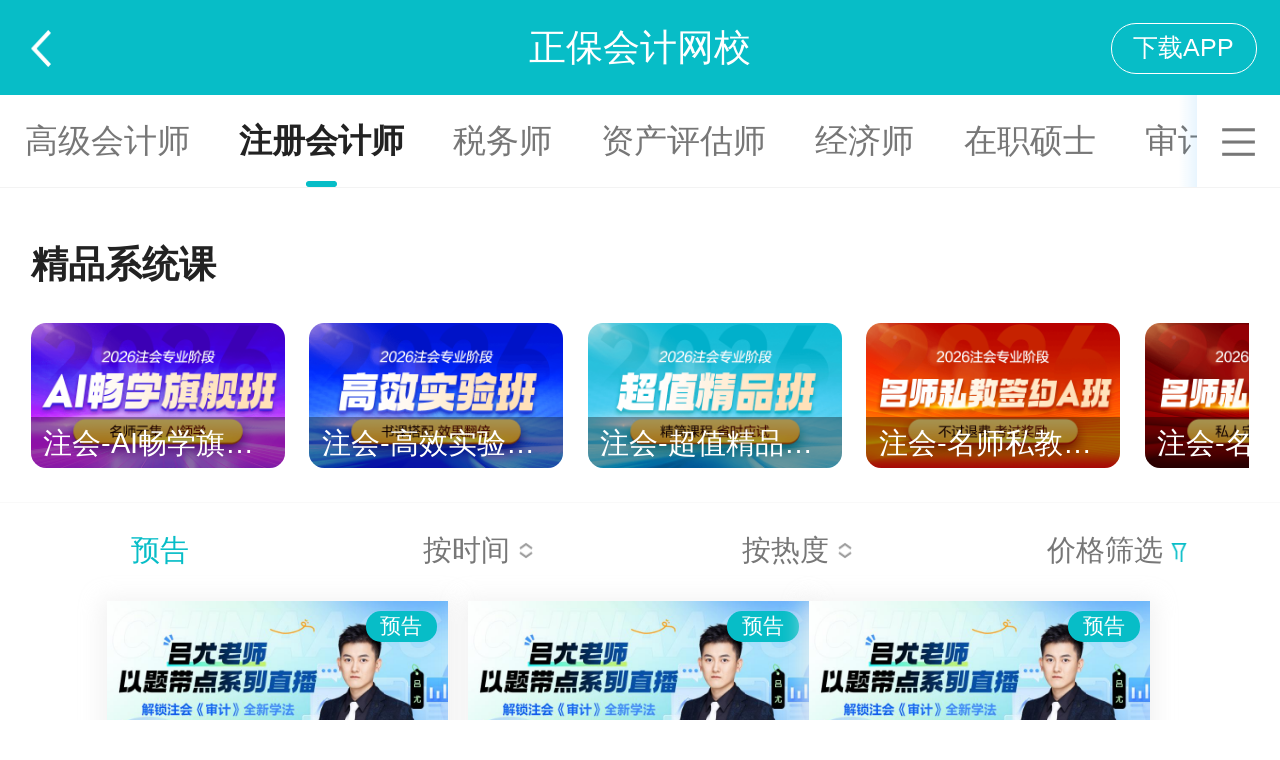

--- FILE ---
content_type: text/html; charset=utf-8
request_url: https://m.chinaacc.com/zhibojiaoliu/list-4-0-0-2/p1.shtml?timeSort=0&cloutSort=0&priceStatus=1&pageSize=10
body_size: 3831
content:
<!DOCTYPE html>
<html lang="en">
<head>
    <meta charset="utf-8">
    <meta name="viewport" content="width=device-width,initial-scale=1.0,user-scalable=no,viewport-fit=cover"/>
    <meta name="format-detection" content="telephone=no">
    <meta name="apple-mobile-web-app-capable" content="yes"/>
    <meta name="apple-mobile-web-app-status-bar-style" content="black"/>
    <title>财会直播课堂_注册会计师视频课程_教程课件-正保会计网校(原中华会计网校)_手机版</title>
    <meta name="keywords" content="注册会计师，视频课程，教程课件"/>
    <meta name="description" content="正保会计网校(原中华会计网校)-注册会计师视频课程由正保会计网校财会直播课堂为您提供，在这里有最全的注册会计师直播课程、注册会计师教程课件，更多初级会计职称视频课程尽在正保会计网校。"/>
    <base href="/zhibojiaoliu/">
    <meta name="applicable-device" content="mobile">
    <link rel="canonical" href="//wwww.chinaacc.com/zhibojiaoliu/list-4-0-0-2/">
    <meta http-equiv="Cache-Control" content="no-transform" />
    <meta http-equiv="Cache-Control" content="no-siteapp" />
    <link rel="stylesheet" type="text/css" href="//m.chinaacc.com/css/swiper.min.css">
    <link rel="stylesheet" type="text/css" href="mobile/css/style.min.css">
    <link rel="stylesheet" type="text/css" href="mobile/css/list2021.min.css">
    <!-- 引用本地 -->
    <script type="text/javascript" src="js/flexibleBrowserCheck.min.js"></script>
    <!-- 引用线上 -->
    <!--<script type="text/javascript" src="//m.chinaacc.com/js/flexibleBrowserCheck.min.js"></script> -->    <!--正式诸葛埋点，无论是否使用埋点统计，都需要引用-->
    <!--<script src="//analysis.cdeledu.com/js/acc/analytics_m_acc.js" type="text/javascript"></script>--></head>
<body>
<header>
    <div class="header-mod">
        <h1><a href="//m.chinaacc.com/">正保会计网校</a></h1>
        <a href="javascript:history.back(-1)" class="back-btn"></a>
        <a href="https://m.chinaacc.com/zhuanti/2017newApp/?from=https://at.umtrack.com/onelink/bSvuCC" class="top-download-app">下载APP</a>
    </div>
    <div class="nav-mod">
        <div class="tutor-nav">
            <div class="tutor-nav-roll swiper-container-horizontal swiper-container-free-mode">
                <ul class="swiper-wrapper" style="transform: translate3d(0px, 0px, 0px);">
                            <li class="swiper-slide"><a href="/zhibojiaoliu/list-0-0-0-0/p1.shtml?timeSort=0&cloutSort=0&priceStatus=1&pageSize=10" title="全部">全部</a></li>
                            <li class="swiper-slide"><a href="/zhibojiaoliu/list-2-0-0-2/p1.shtml?timeSort=0&cloutSort=0&priceStatus=1&pageSize=10" title="初级职称">初级职称</a></li>
                            <li class="swiper-slide"><a href="/zhibojiaoliu/list-3-0-0-2/p1.shtml?timeSort=0&cloutSort=0&priceStatus=1&pageSize=10" title="中级职称">中级职称</a></li>
                            <li class="swiper-slide"><a href="/zhibojiaoliu/list-7-0-0-2/p1.shtml?timeSort=0&cloutSort=0&priceStatus=1&pageSize=10" title="高级会计师">高级会计师</a></li>
                            <li class="swiper-slide on"><a href="/zhibojiaoliu/list-4-0-0-2/p1.shtml?timeSort=0&cloutSort=0&priceStatus=1&pageSize=10" title="注册会计师">注册会计师</a></li>
                            <li class="swiper-slide"><a href="/zhibojiaoliu/list-6-0-0-2/p1.shtml?timeSort=0&cloutSort=0&priceStatus=1&pageSize=10" title="税务师">税务师</a></li>
                            <li class="swiper-slide"><a href="/zhibojiaoliu/list-15-0-0-2/p1.shtml?timeSort=0&cloutSort=0&priceStatus=1&pageSize=10" title="资产评估师">资产评估师</a></li>
                            <li class="swiper-slide"><a href="/zhibojiaoliu/list-13-0-0-2/p1.shtml?timeSort=0&cloutSort=0&priceStatus=1&pageSize=10" title="经济师">经济师</a></li>
                            <li class="swiper-slide"><a href="/zhibojiaoliu/list-27-0-0-2/p1.shtml?timeSort=0&cloutSort=0&priceStatus=1&pageSize=10" title="在职硕士">在职硕士</a></li>
                            <li class="swiper-slide"><a href="/zhibojiaoliu/list-17-0-0-2/p1.shtml?timeSort=0&cloutSort=0&priceStatus=1&pageSize=10" title="审计师">审计师</a></li>
                            <li class="swiper-slide"><a href="/zhibojiaoliu/list-5-0-0-2/p1.shtml?timeSort=0&cloutSort=0&priceStatus=1&pageSize=10" title="会计实务">会计实务</a></li>
                            <li class="swiper-slide"><a href="/zhibojiaoliu/list-8-0-0-2/p1.shtml?timeSort=0&cloutSort=0&priceStatus=1&pageSize=10" title="ACCA">ACCA</a></li>
                            <li class="swiper-slide"><a href="/zhibojiaoliu/list-10-0-0-2/p1.shtml?timeSort=0&cloutSort=0&priceStatus=1&pageSize=10" title="CMA">CMA</a></li>
                            <li class="swiper-slide"><a href="/zhibojiaoliu/list-14-0-0-2/p1.shtml?timeSort=0&cloutSort=0&priceStatus=1&pageSize=10" title="澳洲CPA">澳洲CPA</a></li>
                            <li class="swiper-slide"><a href="/zhibojiaoliu/list-21-0-0-2/p1.shtml?timeSort=0&cloutSort=0&priceStatus=1&pageSize=10" title="管理会计师">管理会计师</a></li>
                            <li class="swiper-slide"><a href="/zhibojiaoliu/list-28-0-0-2/p1.shtml?timeSort=0&cloutSort=0&priceStatus=1&pageSize=10" title="社工">社工</a></li>
                            <li class="swiper-slide"><a href="/zhibojiaoliu/list-26-0-0-2/p1.shtml?timeSort=0&cloutSort=0&priceStatus=1&pageSize=10" title="金融综合">金融综合</a></li>
                            <li class="swiper-slide"><a href="/zhibojiaoliu/list-1-0-0-2/p1.shtml?timeSort=0&cloutSort=0&priceStatus=1&pageSize=10" title="财会视界">财会视界</a></li>
                </ul>
            </div>
            <div class="tutor-nav-all">
                <span class="all-handle"><img src="mobile/images/icon-topNav.png"></span>
                <div class="tutor-nav-all-panel" style="display: none;">
                    <ul>
                                <li><a href="/zhibojiaoliu/list-0-0-0-0/p1.shtml?timeSort=0&cloutSort=0&priceStatus=1&pageSize=10" title="全部">全部</a></li>
                                <li><a href="/zhibojiaoliu/list-2-0-0-2/p1.shtml?timeSort=0&cloutSort=0&priceStatus=1&pageSize=10" title="初级职称">初级职称</a></li>
                                <li><a href="/zhibojiaoliu/list-3-0-0-2/p1.shtml?timeSort=0&cloutSort=0&priceStatus=1&pageSize=10" title="中级职称">中级职称</a></li>
                                <li><a href="/zhibojiaoliu/list-7-0-0-2/p1.shtml?timeSort=0&cloutSort=0&priceStatus=1&pageSize=10" title="高级会计师">高级会计师</a></li>
                                <li class="on"><a href="/zhibojiaoliu/list-4-0-0-2/p1.shtml?timeSort=0&cloutSort=0&priceStatus=1&pageSize=10" title="注册会计师">注册会计师</a></li>
                                <li><a href="/zhibojiaoliu/list-6-0-0-2/p1.shtml?timeSort=0&cloutSort=0&priceStatus=1&pageSize=10" title="税务师">税务师</a></li>
                                <li><a href="/zhibojiaoliu/list-15-0-0-2/p1.shtml?timeSort=0&cloutSort=0&priceStatus=1&pageSize=10" title="资产评估师">资产评估师</a></li>
                                <li><a href="/zhibojiaoliu/list-13-0-0-2/p1.shtml?timeSort=0&cloutSort=0&priceStatus=1&pageSize=10" title="经济师">经济师</a></li>
                                <li><a href="/zhibojiaoliu/list-27-0-0-2/p1.shtml?timeSort=0&cloutSort=0&priceStatus=1&pageSize=10" title="在职硕士">在职硕士</a></li>
                                <li><a href="/zhibojiaoliu/list-17-0-0-2/p1.shtml?timeSort=0&cloutSort=0&priceStatus=1&pageSize=10" title="审计师">审计师</a></li>
                                <li><a href="/zhibojiaoliu/list-5-0-0-2/p1.shtml?timeSort=0&cloutSort=0&priceStatus=1&pageSize=10" title="会计实务">会计实务</a></li>
                                <li><a href="/zhibojiaoliu/list-8-0-0-2/p1.shtml?timeSort=0&cloutSort=0&priceStatus=1&pageSize=10" title="ACCA">ACCA</a></li>
                                <li><a href="/zhibojiaoliu/list-10-0-0-2/p1.shtml?timeSort=0&cloutSort=0&priceStatus=1&pageSize=10" title="CMA">CMA</a></li>
                                <li><a href="/zhibojiaoliu/list-14-0-0-2/p1.shtml?timeSort=0&cloutSort=0&priceStatus=1&pageSize=10" title="澳洲CPA">澳洲CPA</a></li>
                                <li><a href="/zhibojiaoliu/list-21-0-0-2/p1.shtml?timeSort=0&cloutSort=0&priceStatus=1&pageSize=10" title="管理会计师">管理会计师</a></li>
                                <li><a href="/zhibojiaoliu/list-28-0-0-2/p1.shtml?timeSort=0&cloutSort=0&priceStatus=1&pageSize=10" title="社工">社工</a></li>
                                <li><a href="/zhibojiaoliu/list-26-0-0-2/p1.shtml?timeSort=0&cloutSort=0&priceStatus=1&pageSize=10" title="金融综合">金融综合</a></li>
                                <li><a href="/zhibojiaoliu/list-1-0-0-2/p1.shtml?timeSort=0&cloutSort=0&priceStatus=1&pageSize=10" title="财会视界">财会视界</a></li>
                    </ul>
                </div>
            </div>
        </div>
    </div>
</header><div class="fixed-tab-tit">
<div class="tab-tit pr clearfix">
    <div class="fl">
                <a class="filter-list11" data-list="list11" href="javascript:void(0)">预告</a>
    </div>
    <div class="fr r-btns">
            <a href="/zhibojiaoliu/list-4-0-0-2/p1.shtml?timeSort=1&cloutSort=0&priceStatus=1&pageSize=10" class="default" title="按时间">按时间 <i></i></a>
    </div>
    <div class="fr r-btns">
            <a href="/zhibojiaoliu/list-4-0-0-2/p1.shtml?timeSort=0&cloutSort=1&priceStatus=1&pageSize=10" class="default" title="按热度">按热度 <i></i></a>
    </div>
    <div class="fr r-btns r-btns3">
        <a class="filter-list22" data-list="list22" href="javascript:void(0)">价格筛选 <i></i></a>
    </div>
    <ul class="abs list11">
            <li class="off"><a href="/zhibojiaoliu/list-4-0-0-0/p1.shtml?timeSort=0&cloutSort=0&priceStatus=1&pageSize=10" title="全部">全部</a></li>
            <li class="off"><a href="/zhibojiaoliu/list-4-0-0-1/p1.shtml?timeSort=0&cloutSort=0&priceStatus=1&pageSize=10" title="直播中">直播中</a></li>
            <li class="on"><a href="/zhibojiaoliu/list-4-0-0-2/p1.shtml?timeSort=0&cloutSort=0&priceStatus=1&pageSize=10" title="预告">预告</a></li>
            <li class="off"><a href="/zhibojiaoliu/list-4-0-0-3/p1.shtml?timeSort=0&cloutSort=0&priceStatus=1&pageSize=10" title="回放">回放</a></li>
    </ul>
    <ul class="abs list22">
            <li class=""><a href="/zhibojiaoliu/list-4-0-0-2/p1.shtml?timeSort=0&cloutSort=0&priceStatus=0&pageSize=10" title="全部">全部</a></li>
            <li class="on"><a href="/zhibojiaoliu/list-4-0-0-2/p1.shtml?timeSort=0&cloutSort=0&priceStatus=1&pageSize=10" title="免费">免费</a></li>
            <li class=""><a href="/zhibojiaoliu/list-4-0-0-2/p1.shtml?timeSort=0&cloutSort=0&priceStatus=2&pageSize=10" title="付费">付费</a></li>
    </ul>
</div>
</div><div class="result-mod">
    <div class="Header-Model" style="height:1.24rem;"></div>
    <div class="swiper-wrapper">
        <div class="swiper-slide">
            <section class="boutique-mod">
                <div class="g-title">
                    <h2 class="fl">精品系统课</h2>
                </div>
                <div class="boutique-course">
                    <ul class="swiper-wrapper">
                        <li class="swiper-slide">
                            <a href="https:&#x2F;&#x2F;m.chinaacc.com&#x2F;xuanke&#x2F;details&#x2F;1041&#x2F;?payStyle&#x3D;106&amp;orderBizTag&#x3D;232.0.0" title="注会-AI畅学旗舰班-2026">
                                <img src="https:&#x2F;&#x2F;img.cdeledu.com&#x2F;BIZ&#x2F;2025&#x2F;0605&#x2F;51c64f6e4b31e5a8-0.png" alt="注会-AI畅学旗舰班-2026">
                                <p>注会-AI畅学旗舰班-2026</p>
                            </a>
                        </li>
                        <li class="swiper-slide">
                            <a href="https:&#x2F;&#x2F;m.chinaacc.com&#x2F;xuanke&#x2F;details&#x2F;1043&#x2F;?payStyle&#x3D;106&amp;orderBizTag&#x3D;231.0.0" title="注会-高效实验班-2026">
                                <img src="https:&#x2F;&#x2F;img.cdeledu.com&#x2F;BIZ&#x2F;2025&#x2F;0605&#x2F;6bb7f8f66a2ab7a2-0.png" alt="注会-高效实验班-2026">
                                <p>注会-高效实验班-2026</p>
                            </a>
                        </li>
                        <li class="swiper-slide">
                            <a href="https:&#x2F;&#x2F;m.chinaacc.com&#x2F;xuanke&#x2F;details&#x2F;1042&#x2F;?payStyle&#x3D;106&amp;orderBizTag&#x3D;230.0.0" title="注会-超值精品班-2026">
                                <img src="https:&#x2F;&#x2F;img.cdeledu.com&#x2F;BIZ&#x2F;2025&#x2F;0605&#x2F;ff01ef66b1ba1e06-0.png" alt="注会-超值精品班-2026">
                                <p>注会-超值精品班-2026</p>
                            </a>
                        </li>
                        <li class="swiper-slide">
                            <a href="https:&#x2F;&#x2F;m.chinaacc.com&#x2F;xuanke&#x2F;details&#x2F;1044&#x2F;?payStyle&#x3D;106&amp;orderBizTag&#x3D;233.0.0" title="注会-名师私教签约A班-2026">
                                <img src="https:&#x2F;&#x2F;img.cdeledu.com&#x2F;BIZ&#x2F;2025&#x2F;0605&#x2F;1544f32ce10ab731-0.png" alt="注会-名师私教签约A班-2026">
                                <p>注会-名师私教签约A班-2026</p>
                            </a>
                        </li>
                        <li class="swiper-slide">
                            <a href="https:&#x2F;&#x2F;m.chinaacc.com&#x2F;xuanke&#x2F;details&#x2F;1045&#x2F;?payStyle&#x3D;106&amp;orderBizTag&#x3D;234.0.0" title="注会-名师私教签约B班-2026">
                                <img src="https:&#x2F;&#x2F;img.cdeledu.com&#x2F;BIZ&#x2F;2025&#x2F;0605&#x2F;be9ffba57addb9cb-0.png" alt="注会-名师私教签约B班-2026">
                                <p>注会-名师私教签约B班-2026</p>
                            </a>
                        </li>
                        <li class="swiper-slide">
                            <a href="https:&#x2F;&#x2F;m.chinaacc.com&#x2F;xuanke&#x2F;details&#x2F;1047&#x2F;?payStyle&#x3D;106&amp;orderBizTag&#x3D;235.0.0" title="注会-综合阶段超值精品班-2026">
                                <img src="https:&#x2F;&#x2F;img.cdeledu.com&#x2F;BIZ&#x2F;2025&#x2F;0605&#x2F;9b4ac0cd18fb13ca-0.png" alt="注会-综合阶段超值精品班-2026">
                                <p>注会-综合阶段超值精品班-2026</p>
                            </a>
                        </li>
                    </ul>
                </div>
            </section>
            <div class="line-1px"></div>
            <section class="recommend-mod">
                <div class="tab-tit pr clearfix">
                    <div class="fl">
                                <a class="filter-list1" data-list="list1" href="javascript:void(0)">预告</a>
                    </div>
                    <div class="fr r-btns">
                            <a href="/zhibojiaoliu/list-4-0-0-2/p1.shtml?timeSort=1&cloutSort=0&priceStatus=1&pageSize=10" class="default" title="按时间">按时间 <i></i></a>
                    </div>
                    <div class="fr r-btns">
                            <a href="/zhibojiaoliu/list-4-0-0-2/p1.shtml?timeSort=0&cloutSort=1&priceStatus=1&pageSize=10" class="default" title="按热度">按热度 <i></i></a>
                    </div>
                    <div class="fr r-btns r-btns3">
                        <a class="filter-list2" data-list="list2" href="javascript:void(0)">价格筛选 <i></i></a>
                    </div>
                    <ul class="abs list1">
                            <li class="off"><a href="/zhibojiaoliu/list-4-0-0-0/p1.shtml?timeSort=0&cloutSort=0&priceStatus=1&pageSize=10" title="全部">全部</a></li>
                            <li class="off"><a href="/zhibojiaoliu/list-4-0-0-1/p1.shtml?timeSort=0&cloutSort=0&priceStatus=1&pageSize=10" title="直播中">直播中</a></li>
                            <li class="on"><a href="/zhibojiaoliu/list-4-0-0-2/p1.shtml?timeSort=0&cloutSort=0&priceStatus=1&pageSize=10" title="预告">预告</a></li>
                            <li class="off"><a href="/zhibojiaoliu/list-4-0-0-3/p1.shtml?timeSort=0&cloutSort=0&priceStatus=1&pageSize=10" title="回放">回放</a></li>
                    </ul>
                    <ul class="abs list2">
                            <li class=""><a href="/zhibojiaoliu/list-4-0-0-2/p1.shtml?timeSort=0&cloutSort=0&priceStatus=0&pageSize=10" title="全部">全部</a></li>
                            <li class="on"><a href="/zhibojiaoliu/list-4-0-0-2/p1.shtml?timeSort=0&cloutSort=0&priceStatus=1&pageSize=10" title="免费">免费</a></li>
                            <li class=""><a href="/zhibojiaoliu/list-4-0-0-2/p1.shtml?timeSort=0&cloutSort=0&priceStatus=2&pageSize=10" title="付费">付费</a></li>
                    </ul>
                </div>
                <ul class="recommend-live clearfix" id="recommend-live">
                        <li>
                            <div class="cover pr">
                                <a href="https://m.chinaacc.com/zhibojiaoliu/4/info-22359.shtml" title="“以题带点”大师课第四节"><img src="https://img.cdeledu.com/ERP/2026/0113/1382fc018a920b2c-0_chg.jpg" alt="“以题带点”大师课第四节"></a>
                                <p class="abs">01月28日 19:00-20:30</p>
                                
                                
                                <span class="abs yg">预告</span>
                                
                            </div>
                            <a href="https://m.chinaacc.com/zhibojiaoliu/4/info-22359.shtml" title="“以题带点”大师课第四节"><p class="tit">“以题带点”大师课第四节</p></a>
                                <p class="abs tag">免费</p>
                                
                                    
                                    <a href="javascript:void(0)" data-link="https://m.chinaacc.com/zhibojiaoliu/4/info-22359.shtml" data-course-id="22359" data-course-start-time="2026-01-28 19:00:00" data-is-collect-form="0" data-collect-form-allow-close="1" data-collect-form-link="" class="abs play-btn" onclick="courseApplyFun(this)">预约提醒</a>
                        </li>                        <li>
                            <div class="cover pr">
                                <a href="https://m.chinaacc.com/zhibojiaoliu/4/info-22360.shtml" title="“以题带点”大师课第五节"><img src="https://img.cdeledu.com/ERP/2026/0113/52ead552419c20de-0_chg.jpg" alt="“以题带点”大师课第五节"></a>
                                <p class="abs">02月04日 19:00-20:30</p>
                                
                                
                                <span class="abs yg">预告</span>
                                
                            </div>
                            <a href="https://m.chinaacc.com/zhibojiaoliu/4/info-22360.shtml" title="“以题带点”大师课第五节"><p class="tit">“以题带点”大师课第五节</p></a>
                                <p class="abs tag">免费</p>
                                
                                    
                                    <a href="javascript:void(0)" data-link="https://m.chinaacc.com/zhibojiaoliu/4/info-22360.shtml" data-course-id="22360" data-course-start-time="2026-02-04 19:00:00" data-is-collect-form="0" data-collect-form-allow-close="1" data-collect-form-link="" class="abs play-btn" onclick="courseApplyFun(this)">预约提醒</a>
                        </li>                        <li>
                            <div class="cover pr">
                                <a href="https://m.chinaacc.com/zhibojiaoliu/4/info-22361.shtml" title="“以题带点”大师课第六节"><img src="https://img.cdeledu.com/ERP/2026/0113/13b2f847f0c33ab7-0_chg.jpg" alt="“以题带点”大师课第六节"></a>
                                <p class="abs">02月11日 19:00-20:30</p>
                                
                                
                                <span class="abs yg">预告</span>
                                
                            </div>
                            <a href="https://m.chinaacc.com/zhibojiaoliu/4/info-22361.shtml" title="“以题带点”大师课第六节"><p class="tit">“以题带点”大师课第六节</p></a>
                                <p class="abs tag">免费</p>
                                
                                    
                                    <a href="javascript:void(0)" data-link="https://m.chinaacc.com/zhibojiaoliu/4/info-22361.shtml" data-course-id="22361" data-course-start-time="2026-02-11 19:00:00" data-is-collect-form="0" data-collect-form-allow-close="1" data-collect-form-link="" class="abs play-btn" onclick="courseApplyFun(this)">预约提醒</a>
                        </li>                </ul>
            </section>        </div>
    </div>
</div>
    <div class="bottom-tips">我们是有底线的&gt;_&lt;</div><div class="maskNew" style="display: none;"></div>
<div class="appointmentPop-pop" style="display: none;">
    <div class="tit">
        <h4>截图扫码预约微信提醒<br>于直播前1小时通知</h4>
    </div>
    <div class="con">
        <img src="/zhibojiaoliu/mobile/images/appointmentPop-ewm.jpg" alt="" class="pic">
        <p>操作步骤：保存图片发送至微信&gt;关注"正保会计网校公众号"&gt;进入我的个人中心&gt;绑定学员代码</p>
    </div>
    <a href="javascript:void(0)" class="close-btn" onclick="closeCommonPopNew('appointmentPop-pop')">关闭</a>
</div><div class="viewBoxPop collectFormPop"></div>
<div class="commonPop-mask"></div><!--保存当前页面参数值-->
<input type="hidden" id="tutorshipId" value="4">
<input type="hidden" id="courseStatus" value="2">
<input type="hidden" id="timeSort" value="0">
<input type="hidden" id="priceStatus" value="1">
<input type="hidden" id="cloutSort" value="0">
<input type="hidden" id="pageNum" value="1">
<!--依赖-->
<script type="text/javascript" src="//m.chinaacc.com/js/jquery-2.1.3.min.js"></script>
<script type="text/javascript" src="//m.chinaacc.com/js/swiper.jquery.min.js"></script>
<script type="text/javascript" src="//m.chinaacc.com/js/cdelBase.min.js"></script>
<script type="text/javascript" src="mobile/js/common.min.js"></script><script type="text/javascript" src="js/gateway/md5.min.js"></script>
<script type="text/javascript" src="js/gateway/jsencrypt.min.js"></script>
<script type="text/javascript" src="js/gateway/crypto-js.min.js"></script>
<script type="text/javascript" src="js/gateway/aesrsa.min.js"></script>
<script type="text/javascript" src="js/handlebars.js"></script>
<script type="text/javascript" src="mobile/js/list.min.js"></script>
<!-- 百度统计 -->
<!-- <script type="text/javascript" src="//csms.cdeledu.com/collect/js/collect/visit.js?v=1.0"></script> --><script type="text/javascript">
    setTimeout(function () {
        courseApplyList([22359,22360,22361]);
    }, 500);
</script>
</body>
</html>


--- FILE ---
content_type: text/css; charset=UTF-8
request_url: https://m.chinaacc.com/zhibojiaoliu/mobile/css/list2021.min.css
body_size: 1842
content:
body,header{background:#fff;padding:0}a,body{color:#222}.fixed-tab-tit,.tutor-nav-all-mask{left:0;position:fixed;display:none}body,button,input,select,textarea{font-family:"Helvetica Neue",Helvetica,Microsoft Yahei,arial,STHeiTi,sans-serif}body{-webkit-text-size-adjust:100%;-ms-text-size-adjust:100%;-webkit-tap-highlight-color:transparent;margin:0 auto}button,dd,dl,dt,form,h1,h2,h3,h4,h5,h6,iframe,input,ol,p,select,textarea,ul{margin:0;padding:0}article,aside,details,figcaption,figure,footer,header,hgroup,menu,nav,section{display:block}video,video embed,video iframe,video object{width:100%;height:auto}img{max-width:100%;vertical-align:top;border:0;-ms-interpolation-mode:bicubic;-webkit-touch-callout:none}li,ol,ul{list-style:none}cite,em,i{font-style:normal}.clearfix:after{content:".";display:block;height:0;clear:both;visibility:hidden}a{text-decoration:none;outline:0}textarea{resize:none}button,input,input:focus,select,textarea{outline:0;-webkit-user-modify:read-write-plaintext-only}.fl{float:left}.fl .filter-list1,.fl .filter-list11{color:#07bdc7!important}.fr{float:right}.tc{text-align:center}.tr{text-align:right}.pr{position:relative}.abs{position:absolute}.line-1px{width:100vw;height:1px;background-color:#F3F3F3;transform:scale(1,.5)}header{position:fixed;left:0;top:0;right:0;z-index:800}header .header-mod{height:1.24rem;background:#07bdc7}header h1{font-size:.48rem;line-height:1.24rem;color:#fff;text-align:center;font-weight:400}header .back-btn{display:inline-block;position:absolute;left:.4rem;top:.387rem;width:.267rem;height:.48rem;background:url(../images/back-icon.png) no-repeat;background-size:100%}.nav-mod .tutor-nav{height:1.2rem;border-bottom:1px solid #F3F3F3;position:relative;z-index:20;padding-right:1.08rem}.nav-mod .tutor-nav-roll{height:1.2rem;background:#fff}.nav-mod .tutor-nav-roll ul li{width:auto}.nav-mod .tutor-nav-roll ul li a{line-height:1.2rem;padding:0 .32rem;color:#777;font-size:.427rem;display:inline-block}.nav-mod .tutor-nav-roll ul li.on a{font-weight:700;color:#222}.nav-mod .tutor-nav-roll ul li.on:after{width:.4rem;height:.08rem;content:"";position:absolute;left:50%;bottom:0;margin-left:-.2rem;background:#07bdc7;-webkit-border-radius:1.333rem;border-radius:1.333rem;overflow:hidden}.tutor-nav-all{width:1.08rem;position:absolute;right:0;top:0;z-index:5;background:#fff}.tutor-nav-all:after{width:.24rem;height:1.2rem;content:"";position:absolute;left:-.24rem;top:0;background:-webkit-linear-gradient(left,rgba(36,159,246,0),rgba(36,159,246,.1));background:linear-gradient(left,rgba(36,159,246,0),rgba(36,159,246,.1))}.tutor-nav-all .all-handle{height:1.2rem;line-height:1.2rem;text-align:center;display:block}.tutor-nav-all .all-handle img{width:.587rem;height:.587rem;vertical-align:middle;-webkit-transition:all .3s;transition:all .3s}.tutor-nav-all .this-handle img{-webkit-transform:rotate(-180deg);transform:rotate(-180deg)}.tutor-nav-all .tutor-nav-all-panel{width:100vw;position:absolute;top:1.2rem;right:0;background:#fff;font-size:0;display:none}.tutor-nav-all .tutor-nav-all-panel ul{padding:.4rem 0 .4rem .14rem}.tutor-nav-all .tutor-nav-all-panel ul li{margin:0 .13rem .4rem;display:inline-block;text-align:center}.tutor-nav-all .tutor-nav-all-panel ul li a{padding:.133rem .4rem;display:block;background:#F8F8F8;font-size:.373rem;color:#222;-webkit-border-radius:.4rem;border-radius:.4rem;text-align:center}.tutor-nav-all .tutor-nav-all-panel ul li.on a{background:#07bdc7;color:#fff}.tutor-nav-all-mask{top:0;right:0;bottom:0;background:rgba(0,0,0,.5);z-index:700;cursor:pointer}.result-mod{padding-top:1.2rem}.result-mod .swiper-slide{height:auto}.result-mod .boutique-mod{margin-bottom:.44rem}.fixed-tab-tit{width:100vw;top:2.44rem;background-color:#fff;z-index:15;border-bottom:1px solid #F3F3F3}.fixed-tab-tit .tab-tit,.recommend-mod .tab-tit{padding:.44rem 0;display:flex;flex-direction:row}.fixed-tab-tit .tab-tit div,.recommend-mod .tab-tit div{flex:1;text-align:center}.fixed-tab-tit .tab-tit a,.recommend-mod .tab-tit a{height:.373rem;font-size:.373rem;color:#777;line-height:.373rem}.fixed-tab-tit .tab-tit .r-btns a:nth-child(2),.recommend-mod .tab-tit .r-btns a:nth-child(2){margin:0 .373rem}.fixed-tab-tit .tab-tit .r-btns a i,.recommend-mod .tab-tit .r-btns a i{display:inline-block;width:.213rem;height:.373rem;vertical-align:middle}.fixed-tab-tit .tab-tit .r-btns a.up i,.recommend-mod .tab-tit .r-btns a.up i{background:url(../images/list-icon1.png) 0 .05rem no-repeat;background-size:100% auto}.fixed-tab-tit .tab-tit .r-btns a.down i,.recommend-mod .tab-tit .r-btns a.down i{background:url(../images/list-icon2.png) 0 .05rem no-repeat;background-size:100% auto}.fixed-tab-tit .tab-tit .r-btns a.default i,.recommend-mod .tab-tit .r-btns a.default i{background:url(../images/list-icon3.png) 0 .05rem no-repeat;background-size:100% auto}.fixed-tab-tit .tab-tit .r-btns3 a i,.recommend-mod .tab-tit .r-btns3 a i{background:url(../images/list-icon4.png) 0 .05rem no-repeat;background-size:100% auto}.fixed-tab-tit .tab-tit .list11,.recommend-mod .tab-tit .list1{display:none;width:2.72rem;height:4rem;background:url(../images/list-bg1.png) no-repeat;background-size:100% auto;text-align:center;top:.85rem;left:.45rem;z-index:999}.fixed-tab-tit .tab-tit .list22,.recommend-mod .tab-tit .list2{display:none;width:2.72rem;height:3.12rem;background:url(../images/list-bg2.png) no-repeat;background-size:100% auto;right:0;top:.85rem;z-index:999;text-align:center}.fixed-tab-tit .tab-tit .list11.show,.fixed-tab-tit .tab-tit .list22.show,.recommend-mod .tab-tit .list1.show,.recommend-mod .tab-tit .list2.show{display:block}.fixed-tab-tit .tab-tit ul li,.recommend-mod .tab-tit ul li{height:.427rem;font-size:.293rem;color:#777;line-height:.427rem;margin-bottom:.453rem}.fixed-tab-tit .tab-tit ul li.on a,.recommend-mod .tab-tit ul li.on a{color:#07bdc7}.fixed-tab-tit .tab-tit ul li:nth-child(1),.recommend-mod .tab-tit ul li:nth-child(1){padding-top:.493rem}.viewBoxPop{display:none;width:10rem;position:fixed;bottom:0;left:50%;margin-left:-5rem;z-index:99999;background:#fff}.viewBoxPop .xx{display:block;position:absolute;top:.267rem;right:.267rem;width:.373rem;height:.373rem;background:url(/images/zhibojiaoliu/icon_01.png) no-repeat;background-size:100% 100%}

--- FILE ---
content_type: text/plain;charset=UTF-8
request_url: https://member.chinaacc.com/ucenter/loginRegister/getUcToken?flag=1&jsonpCallback=jsonpCallback_getUcToken1769042035877&_=1769042034990
body_size: 583
content:
jsonpCallback_getUcToken1769042035877({"errorCode":"","errorMsg":"","result":"E6104B48A104696478E877FB7B282E53-e36163fb7a9c1807d2f5b53037408f88-01","retry":true,"success":true});

--- FILE ---
content_type: application/javascript; charset=UTF-8
request_url: https://m.chinaacc.com/zhibojiaoliu/js/flexibleBrowserCheck.min.js
body_size: 1440
content:
(function(c,f){var t=c.document;var b=t.documentElement;var n=t.querySelector('meta[name="viewport"]');var o=t.querySelector('meta[name="flexible"]');var a=0;var s=0;var m;var d=f.flexible||(f.flexible={});if(n){var e=n.getAttribute("content").match(/initial\-scale=([\d\.]+)/);if(e){s=parseFloat(e[1]);a=parseInt(1/s)}}else{if(o){var k=o.getAttribute("content");if(k){var r=k.match(/initial\-dpr=([\d\.]+)/);var h=k.match(/maximum\-dpr=([\d\.]+)/);if(r){a=parseFloat(r[1]);s=parseFloat((1/a).toFixed(2))}if(h){a=parseFloat(h[1]);s=parseFloat((1/a).toFixed(2))}}}}if(!a&&!s){var q=c.navigator.appVersion.match(/android/gi);var p=c.navigator.appVersion.match(/iphone/gi);var l=c.devicePixelRatio;if(p){if(l>=3&&(!a||a>=3)){a=3}else{if(l>=2&&(!a||a>=2)){a=2}else{a=1}}}else{a=1}s=1/a}b.setAttribute("data-dpr",a);if(!n){n=t.createElement("meta");n.setAttribute("name","viewport");n.setAttribute("content","initial-scale="+s+", maximum-scale="+s+", minimum-scale="+s+", user-scalable=no");if(b.firstElementChild){b.firstElementChild.appendChild(n)}else{var g=t.createElement("div");g.appendChild(n);t.write(g.innerHTML)}}function j(){var u=b.getBoundingClientRect().width;if(u/a>768){u=768*a}var v=u/10;b.style.fontSize=v+"px";d.rem=c.rem=v}c.addEventListener("resize",function(){clearTimeout(m);m=setTimeout(j,300)},false);c.addEventListener("pageshow",function(u){if(u.persisted){clearTimeout(m);m=setTimeout(j,300)}},false);if(t.readyState==="complete"){t.body.style.fontSize=12*a+"px"}else{t.addEventListener("DOMContentLoaded",function(u){t.body.style.fontSize=12*a+"px"},false)}j();d.dpr=c.dpr=a;d.refreshRem=j;d.rem2px=function(v){var u=parseFloat(v)*this.rem;if(typeof v==="string"&&v.match(/rem$/)){u+="px"}return u};d.px2rem=function(v){var u=parseFloat(v)/this.rem;if(typeof v==="string"&&v.match(/px$/)){u+="rem"}return u}})(window,window.lib||(window.lib={}));var clearModule=function(){this.domName=[".Header-Model",".Footer-Model",".Infor-Model",".Share-Model",".Related-Model",".Bread-Model",".Friendly-Model",".FloatBottom-Model",".FloatTop-Model",".FooterFloatTop-Model"];var a=navigator.userAgent.toLowerCase();if(a.match(/cdelApp/i)=="cdelapp"){this.checkType()}};clearModule.prototype={checkType:function(){var c=this.domName;for(var a=0;a<c.length;a++){var b=c[a];this.forDom(this.getElementsClass(b))}this.clearMargin()},forDom:function(a){if(a.length>0){for(var b=0;b<a.length;b++){var c=a[b];c.remove()}}},getElementsClass:function(c){var f=/^(?:\s*(<[\w\W]+>)[^>]*|#([\w-]*))$/;var d=/^(?:\s*(<[\w\W]+>)[^>]*|.([\w-]*))$/;if(f.test(c)){var h=f.exec(c);return document.getElementById(h[2])}else{if(d.test(c)){var j=d.exec(c);var a=document.getElementsByTagName("*");var g=[];for(var e=0,b=a.length;e<b;e++){if(a[e].className.match(new RegExp("(\\s|^)"+j[2]+"(\\s|$)"))){g.push(a[e])}}return g}}},clearMargin:function(){var a=document.getElementsByClassName("detMain");document.addEventListener("readystatechange",function(){if(document.readyState=="complete"){for(i=0;i<a.length;i++){a[0].setAttribute("style","margin-top:0;padding-top:0;")}}});var b=document.getElementsByClassName("conbd");document.addEventListener("readystatechange",function(){if(document.readyState=="complete"){for(i=0;i<b.length;i++){b[0].setAttribute("style","top:0;padding:0;")}}})}};if(document.addEventListener){document.addEventListener("DOMContentLoaded",function(){document.removeEventListener("DOMContentLoaded",arguments.callee,false);new clearModule()},false)};

--- FILE ---
content_type: application/javascript; charset=UTF-8
request_url: https://m.chinaacc.com/zhibojiaoliu/mobile/js/list.min.js
body_size: 2657
content:
function _typeof(e){return(_typeof="function"==typeof Symbol&&"symbol"==typeof Symbol.iterator?function(e){return typeof e}:function(e){return e&&"function"==typeof Symbol&&e.constructor===Symbol&&e!==Symbol.prototype?"symbol":typeof e})(e)}function ownKeys(t,e){var s,i=Object.keys(t);return Object.getOwnPropertySymbols&&(s=Object.getOwnPropertySymbols(t),e&&(s=s.filter(function(e){return Object.getOwnPropertyDescriptor(t,e).enumerable})),i.push.apply(i,s)),i}function _objectSpread(t){for(var e=1;e<arguments.length;e++){var s=null!=arguments[e]?arguments[e]:{};e%2?ownKeys(Object(s),!0).forEach(function(e){_defineProperty(t,e,s[e])}):Object.getOwnPropertyDescriptors?Object.defineProperties(t,Object.getOwnPropertyDescriptors(s)):ownKeys(Object(s)).forEach(function(e){Object.defineProperty(t,e,Object.getOwnPropertyDescriptor(s,e))})}return t}function _defineProperty(e,t,s){return(t=_toPropertyKey(t))in e?Object.defineProperty(e,t,{value:s,enumerable:!0,configurable:!0,writable:!0}):e[t]=s,e}function _toPropertyKey(e){e=_toPrimitive(e,"string");return"symbol"===_typeof(e)?e:String(e)}function _toPrimitive(e,t){if("object"!==_typeof(e)||null===e)return e;var s=e[Symbol.toPrimitive];if(void 0===s)return("string"===t?String:Number)(e);s=s.call(e,t||"default");if("object"!==_typeof(s))return s;throw new TypeError("@@toPrimitive must return a primitive value.")}$(function(){var e=$(".tutor-nav-roll .swiper-wrapper").find(".swiper-slide.on").index(),t=new Swiper(".tutor-nav-roll",{slidesPerView:"auto",freeMode:!0,observer:!0,observeParents:!0,initialSlide:e-1}),e=($(".tutor-nav-roll .swiper-slide").on("click",function(){var e=$(this).index();$(this).addClass("on").siblings("li").removeClass("on"),t.slideTo(e-1,300,!1)}),$(".all-handle").click(function(){$(this).hasClass("this-handle")?($(this).removeClass("this-handle"),$(".nav-mod .tutor-nav").css("background","unset"),$(".tutor-nav-all-panel").slideUp(300,function(){$(".tutor-nav-all-mask").fadeOut(300,function(){$(".tutor-nav-all-mask").remove()})})):($(this).addClass("this-handle"),$(".nav-mod .tutor-nav").css("background","white"),$(".tutor-nav-all-panel").slideDown(300),$("body").append('<div class="tutor-nav-all-mask"></div>'),$(".tutor-nav-all-mask").fadeIn(300))}),$(document).on("click",".tutor-nav-all-mask,.tutor-nav-all-panel li a",function(){$(".all-handle").removeClass("this-handle"),$(".tutor-nav-all-panel").slideUp(300,function(){$(".tutor-nav-all-mask").fadeOut(300,function(){$(".tutor-nav-all-mask").remove()})})}),$(".banner-focus")),s=$(".banner-focus ul li");0<e.size()&&1<s.size()&&new Swiper(".banner-focus",{pagination:".banner-pagination p",autoplay:3e3,autoplayDisableOnInteraction:!1,observer:!0,observeParents:!0}),s.size()<2&&$(".banner-focus .banner-pagination").hide(),new Swiper(".boutique-course",{slidesPerView:"auto",freeMode:!0,observer:!0,observeParents:!0});$(".filter-list1, .filter-list2, .filter-list11, .filter-list22").on("click",function(){var e=$(this),t=e.attr("data-list");e.parent().parent().find(".".concat(t)).toggleClass("show")}),checkLength()});var fDom,rDom,hmDom,hnDom,checkLength=function(){var e=$("#recommend-live").children().length,t=$(".append-item").length,s=document.body.clientWidth,i=$("#recommend-live").children().width(),s=Math.floor(s/i),r=(e-t)%s;if(0<(r=0<r?s-r:r)){for(var n="",a=0;a<r;a++)n+='<li class="append-item disappear"></li>';$(".append-item").remove(),$("#recommend-live").append(n)}else $(".append-item").remove()},_courseItemTemplate=Handlebars&&Handlebars.compile('\n{{#each content}}\n<li>\n    <div class="cover pr">\n        <a href="{{{link}}}" title="{{{courseName}}}"><img src="{{{courseImageUrl}}}" alt="{{{courseName}}}"></a>\n        <p class="abs">{{{time}}}</p>\n        {{#isSeckill}}<i class="abs ms">秒杀</i>{{/isSeckill}}\n        {{#isLiving}}<span class="abs zb"><i class="zb-icon"></i> 直播中</span>{{/isLiving}}\n        {{#isAdvance}}<span class="abs yg">预告</span>{{/isAdvance}}\n        {{#isReplay}}<span class="abs hf">回放</span>{{/isReplay}}\n    </div>\n    <a href="{{{link}}}" title="{{{courseName}}}"><p class="tit">{{{courseName}}}</p></a>\n    {{#isReplay}}\n        {{#isFreeCourse}}<p class="abs tag"><i></i>{{{playTimes}}}</p>{{/isFreeCourse}}\n        {{^isFreeCourse}}<p class="abs tag tag-price">{{{coursePriceSpan}}}</p></p>{{/isFreeCourse}}\n    {{/isReplay}}\n    {{^isReplay}}\n        {{#isFreeCourse}}<p class="abs tag">{{{coursePriceSpan}}}</p>{{/isFreeCourse}}\n        {{^isFreeCourse}}<p class="abs tag tag-price">{{{coursePriceSpan}}}</p></p>{{/isFreeCourse}}\n    {{/isReplay}}\n    {{#isFreeCourse}}\n        {{#isAdvance}}\n            {{#isReserved}}<a href="{{{link}}}" title="{{{courseName}}}" class="abs play-btn">预约成功</a>{{/isReserved}}\n            {{^isReserved}}<a href="javascript:void(0)" data-link="{{{link}}}" class="abs play-btn" onclick="courseApplySave(this, \'{{courseId}}\', \'{{courseStartTime}}\')">预约提醒</a>{{/isReserved}}\n        {{/isAdvance}}\n        {{^isAdvance}}\n            <a href="{{{link}}}" title="{{{courseName}}}" class="abs play-btn">立即观看</a>\n        {{/isAdvance}}\n    {{/isFreeCourse}}\n    {{^isFreeCourse}}\n        <a href="{{{link}}}" title="{{{courseName}}}" class="abs play-btn live-btn">立即查看</a>\n    {{/isFreeCourse}}\n</li>\n{{/each}}'),getCourseListFlag=!0,getCourseList=function(){var s;getCourseListFlag&&(getCourseListFlag=!1,s={tutorshipId:$("#tutorshipId").val()||0,courseStatus:$("#courseStatus").val()||0,timeSort:$("#timeSort").val()||0,priceStatus:$("#priceStatus").val()||0,cloutSort:$("#cloutSort").val()||0,pageNum:+$("#pageNum").val()+1||2,pageSize:10,clientType:2},postAesData({data:{params:_objectSpread({time:(new Date).getTime()},s),domain:"zbkt",resourcePath:"+/course/allList",af:"1",ap:"mobile",platform:"mobile",sid:initConfig.sid},success:function(e){var t;e&&e.success&&e.result&&s.pageNum<=e.result.totalPages&&(e=e.result,t=[],e.content&&e.content.map(function(e){0==e.isTimeFix?e.time="直播时间待定":e.time=(3==e.status?formatDateStr2:formatDateStr1)(e.courseStartTime,e.courseEndTime),1==e.isSeckill?e.isSeckill=!0:e.isSeckill=!1,0==e.coursePrice?(e.isFreeCourse=!0,e.coursePriceSpan="免费"):(e.isFreeCourse=!1,e.coursePriceSpan="￥"+e.coursePrice),1==e.status?e.isLiving=!0:e.isLiving=!1,2==e.status?e.isAdvance=!0:e.isAdvance=!1,3==e.status?e.isReplay=!0:e.isReplay=!1,2==e.status&&t.push(e.courseId),e.playTimes=calcPlayTimes(e.playTimes)}),e=_courseItemTemplate(e),$("#recommend-live").append(e),setTimeout(function(){courseApplyList(t)},500),$("#pageNum").val(+s.pageNum),checkLength()),getCourseListFlag=!0},error:function(e){console.log("失败")}}))};$(window).scroll(function(){$(window).scrollTop()+200>=$(document).height()-$(window).height()&&getCourseList(),fDom=fDom||document.querySelectorAll(".fixed-tab-tit")[0],rDom=rDom||document.querySelectorAll(".recommend-mod .tab-tit")[0],hmDom=hmDom||document.querySelectorAll("header .header-mod")[0],hnDom=hnDom||document.querySelectorAll("header .nav-mod")[0],rDom.getBoundingClientRect().top-(hmDom?hmDom.getBoundingClientRect().height:0)-hnDom.getBoundingClientRect().height<=0?(fDom.style.top=hmDom?"2.44rem":"1.2rem",fDom.style.display="block"):fDom.style.display="none"});